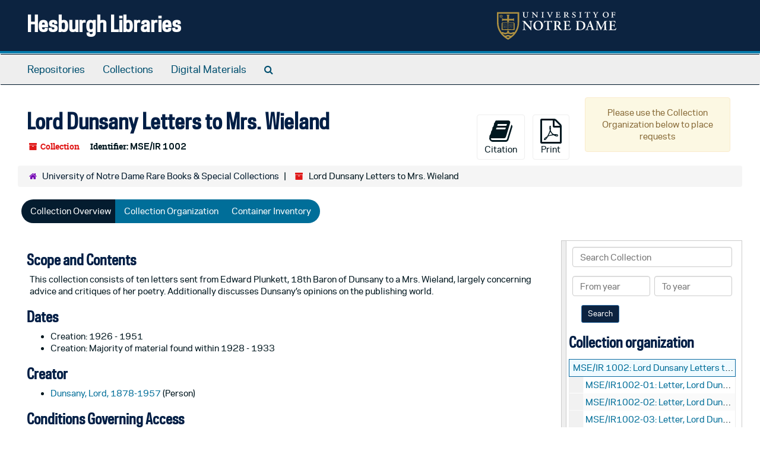

--- FILE ---
content_type: text/html;charset=utf-8
request_url: https://archivesspace.library.nd.edu/repositories/3/resources/2263
body_size: 28714
content:
<!DOCTYPE html>
<html lang="en">
<head>
	<meta charset="utf-8"/>
	<meta http-equiv="X-UA-Compatible" content="IE=edge"/>
	<meta name="viewport" content="width=device-width, initial-scale=1">
	<link href="/favicon.ico" rel="shortcut icon" type="image/x-icon" />
	<title>Collection: Lord Dunsany Letters to Mrs. Wieland | Hesburgh Libraries</title>
	<meta name="csrf-param" content="authenticity_token" />
<meta name="csrf-token" content="TY8/R8f4M2ZLW+9zqygvjdKmeBr4uWgfGAFKNd8QF17tP5QDZJ6s1zkVwL27qLjexSuF6ggOyGMh1DON9/gwwQ==" />

		<meta name="referrer" content="origin-when-cross-origin" />

	<script>
	 var APP_PATH = '/';
	 var SHOW_IDENTIFIERS_IN_TREE = true;
	</script>

	<link rel="stylesheet" media="all" href="/assets/application-c5ef6c3837eb5dfa7dbdd56630bce29abae71206f816c2cb3e936573b66c3028.css" />
	<script src="/assets/application-77406bf697558af1e782ad28fa7dc1be6c4f18508271369d4a2d9ef7aac90c32.js"></script>

	  <script type="application/ld+json">
    {
  "@context": "http://schema.org/",
  "@id": "https://archivesspace.library.nd.edu/repositories/3/resources/2263",
  "@type": [
    "Collection",
    "ArchiveComponent"
  ],
  "name": "Lord Dunsany Letters to Mrs. Wieland",
  "identifier": "MSE/IR 1002",
  "description": "This collection consists of ten letters sent from Edward Plunkett, 18th Baron of Dunsany to a Mrs. Wieland, largely concerning advice and critiques of her poetry. Additionally discusses Dunsany’s opinions on the publishing world.",
  "creator": [
    {
      "@id": "https://archivesspace.library.nd.edu/agents/people/3776",
      "@type": "Person",
      "name": "Dunsany, Lord, 1878-1957",
      "sameAs": "n80005394"
    }
  ],
  "dateCreated": [
    "Creation: 1926 - 1951"
  ],
  "materialExtent": [
    {
      "@type": "QuantitativeValue",
      "unitText": "Cubic Feet",
      "value": "0.5"
    }
  ],
  "isRelatedTo": [
    "EPH 5015, The John Bennett Shaw Collection of Printed Ephemera for Modern Authors, Rare Books & Special Collections, Hesburgh Libraries, University of Notre Dame, has numerous printed materials written by Lord Dunsany (Box 3, Folders 150-159; Box 4, folders 160-161). \n\nEPH 5032, The Irish Theatre Program Collection, Rare Books & Special Collections, Hesburgh Libraries, University of Notre Dame, additionally contains two programs for Dunsany's plays at the Abbey Theatre (Box 1, folder 10; Box 2, folder 64)."
  ],
  "about": [
    {
      "@type": "Intangible",
      "name": "Creative writing -- Study and teaching -- Ireland"
    },
    {
      "@type": "Intangible",
      "name": "Writing"
    },
    {
      "@type": "Intangible",
      "sameAs": "sh85103711",
      "name": "Poetry -- History and criticism"
    },
    {
      "@type": "Intangible",
      "sameAs": "sh2008103146",
      "name": "English poetry -- Women authors -- History and criticism"
    },
    {
      "@type": "Intangible",
      "sameAs": "sh 85108871 ",
      "name": "Publishers and publishing"
    },
    {
      "@type": "Intangible",
      "sameAs": "sh95006904",
      "name": "Poetry -- Publishing"
    },
    {
      "@type": "Intangible",
      "sameAs": "sh2009111506",
      "name": "Authors, Irish -- 20th century -- Correspondence"
    },
    {
      "@type": "Intangible",
      "name": "Authors, Irish -- 20th century"
    },
    {
      "@type": "Intangible",
      "name": "Authors, Irish"
    },
    {
      "@type": "Intangible",
      "sameAs": "sh 85043846 ",
      "name": "English literature -- Irish authors"
    }
  ],
  "genre": [
    "300026879"
  ],
  "inLanguage": [
    {
      "@type": "Language",
      "name": "English"
    }
  ],
  "holdingArchive": {
    "@id": "https://archivesspace.library.nd.edu/repositories/3",
    "@type": "ArchiveOrganization",
    "name": "University of Notre Dame Rare Books & Special Collections",
    "address": {
      "@type": "PostalAddress",
      "streetAddress": [
        "102 Hesburgh Library"
      ],
      "addressLocality": "Notre Dame",
      "addressRegion": "IN",
      "postalCode": "46556"
    },
    "telephone": [
      "574-631-0290"
    ]
  }
}
  </script>


			<!-- Begin plugin layout -->
			<link rel="stylesheet" media="screen" href="/assets/custom.css" />
<!-- Google tag (gtag.js) -->
<script async src="https://www.googletagmanager.com/gtag/js?id=G-N677QLG2TP"></script>
<script>
  window.dataLayer = window.dataLayer || [];
  function gtag(){dataLayer.push(arguments);}
  gtag('js', new Date());

  gtag('config', 'G-N677QLG2TP');
</script>

			<!-- End plugin layout -->
			<!-- Begin plugin layout -->
			<link rel="stylesheet" media="screen" href="/assets/css/aeon_request_action.css" />

			<!-- End plugin layout -->

<!-- HTML5 shim and Respond.js for IE8 support of HTML5 elements and media queries -->
<!-- WARNING: Respond.js doesn't work if you view the page via file:// -->
<!--[if lt IE 9]>
	<script src="https://oss.maxcdn.com/html5shiv/3.7.3/html5shiv.min.js"></script>
	<script src="https://oss.maxcdn.com/respond/1.4.2/respond.min.js"></script>
<![endif]-->
</head>

<body>


	<div class="skipnav">
  <a class="sr-only sr-only-focusable" href="#maincontent">Skip to main content</a>
</div>


	<div class="container-fluid no-pad">
		<section id="header">
  <div class="row">
    <div class="col-sm-8">
      <h1>
          <a title="Return to the ArchivesSpace homepage" href="https://archivesspace.library.nd.edu">
        Hesburgh Libraries
          </a>
      </h1>
    </div>
    <div class="col-sm-4 hidden-xs"><img class="logo" src="/assets/ArchivesSpaceLogo-da56fe8352a82ebae1f494da5bb1cf9257f8cea03426eebd45b7d27e056a22b2.svg" alt="ArchivesSpace - a community served by Lyrasis." /></div>
  </div>
</section>

		<section id="navigation">
  <nav class="navbar navbar-default" aria-label="top-level navigation">
    <div class="container-fluid navbar-header top-bar">
      <button type="button" class="navbar-toggle collapsed" data-toggle="collapse" data-target="#collapsemenu"
              aria-expanded="false">
        <span class="sr-only">Toggle Navigation</span>
        <span class="icon-bar"></span>
        <span class="icon-bar"></span>
        <span class="icon-bar"></span>
      </button>
      <div class="collapse navbar-collapse" id="collapsemenu">
        <ul class="nav nav navbar-nav">
            <li><a href="/repositories">Repositories</a></li>
            <li><a href="/repositories/resources">Collections</a></li>
            <li><a href="/objects?limit=digital_object">Digital Materials</a></li>
            <li><a href="/search?reset=true" title="Search The Archives">
                <span class="fa fa-search" aria-hidden="true"></span>
                <span class="sr-only">Search The Archives</span>
              </a>
            </li>
        </ul>
      </div>
    </div>
  </nav>
</section>

	</div>

	<section id="content" class="container-fluid">
		<a name="maincontent" id="maincontent"></a>
		
		<a name="main" title="Main Content"></a>
<div id="main-content" class="row resources">
  <div class="row" id="info_row">
  </div>
  <div class="information col-sm-7">
      

<h1>
    Lord Dunsany Letters to Mrs. Wieland
</h1>


<div class="badge-and-identifier">
  <div class="record-type-badge resource">
    <i class="fa fa-archive"></i>&#160;Collection 
  </div>
    <div class="identifier">
      <span class="id-label">Identifier:</span>&#160;<span class="component">MSE/IR 1002</span>
    </div>
</div>

  </div>
  <div class="page_actions col-sm-5 right">
    <div title="Page Actions" class="text-right">
 <ul class="list-inline">
      <li class="large-badge  align-center">
          <form id="cite_sub" action="/cite" accept-charset="UTF-8" method="post"><input name="utf8" type="hidden" value="&#x2713;" /><input type="hidden" name="authenticity_token" value="OHyfotD993QSGpCJ0TVbTjhIdxKdxzbYLCsaDRxvXCWvSsH5cxRbV3LJBtK+bDjoE8WCWDQ6/I/O2Uu1rJXJzw==" />
  <input type="hidden" name="uri" id="uri" value="/repositories/3/resources/2263" />
  <input type="hidden" name="cite" id="cite" value="MSE/IR 1002, Lord Dunsany Letters to Mrs. Wieland, Rare Books &amp; Special Collections, Hesburgh Libraries, University of Notre Dame." />
  <button type="submit" class="btn page_action request  btn-default">
    <i class="fa fa-book fa-3x"></i><br/>
    Citation
  </button>
</form>
      </li>
      <li class="large-badge  align-center">
              <form id="print_form" action="/repositories/3/resources/2263/pdf" accept-charset="UTF-8" method="post"><input name="utf8" type="hidden" value="&#x2713;" /><input type="hidden" name="authenticity_token" value="dwkcFV767cvBtx1oHczRM/9dW0ASVlwvTSzk8riDM1FxVRidBWWrH0Luz2iOAwNeee3hy36lz5sr0DhAYobGgA==" />
        <input type="hidden" name="base_token" id="base_token" value="767571efe5bb999ea376225586a7f107" />
        <input type="hidden" name="token" id="token" value="" />
        <button id="print_button" class="btn btn-default page_action print">
            <i class="fa fa-file-pdf-o fa-3x"></i><br/><span class="print-label">Print</span><span class="generating-label" style="display: none">Generating</span>
        </button>
</form>
      </li>
      <li class="large-badge  align-center">
              <a id="staff-link" href="#" class="btn btn-default hide" target="_blank">
        <i class="fa fa-pencil fa-3x"></i>
        <br/>
        Staff Only
    </a>

      </li>
      <li class="large-badge  align-center">
          

  <script src="/assets/js/aeon_request_action.js"></script>

    <div id="unrequestable-message-wrapper" class="alert alert-warning text-wrap" style="width: 245px; margin-bottom: 0; text-align: center;">
      Please use the Collection Organization below to place requests
    </div>


      </li>
 </ul>
</div>

  </div>
</div>
<div class="row">
    <div class="clear">
    <nav aria-label="hierarchical navigation">
      <ul class="breadcrumb">
	<li>
	  <span class='record-type-badge repository' aria-hidden='true'>       <i class='fa fa-home'></i>     </span>
	    <a href='/repositories/3'>
		University of Notre Dame Rare Books &amp; Special Collections
	    </a>
	</li>
	<li>
	  <span class='record-type-badge resource' aria-hidden='true'>       <i class='fa fa-archive'></i>     </span>
	    Lord Dunsany Letters to Mrs. Wieland
	</li>
      </ul>
    </nav>
</div>

</div>

<div class="row" id="tabs">
  <div class="col-sm-9 text-center tabbing navbar navbar-default">
    <ul class="tabbing nav nav-pills">
        <li >

    <a class="active" aria-current="page" href="#">Collection Overview</a>
  </li>

        <li >

    <a href="/repositories/3/resources/2263/collection_organization">Collection Organization</a>
  </li>

        <li >

    <a href="/repositories/3/resources/2263/inventory">Container Inventory</a>
  </li>

      
    </ul>
  </div>
</div>


<div class="row" id="notes_row">
  <div class="col-sm-9">
    
    <!-- Look for '_inherited' and '*_inherited' properties -->
<div class="upper-record-details">
      
    <div class="abstract single_note" >
     <h2>Scope and Contents</h2>
         <div class="subnote ">
           <span class="note-content">
             <p>This collection consists of ten letters sent from Edward Plunkett, 18th Baron of Dunsany to a Mrs. Wieland, largely concerning advice and critiques of her poetry. Additionally discusses Dunsany’s opinions on the publishing world.</p>
           </span>
         </div>
     </div>


      <h2>Dates</h2>
      <ul>
        <li class="dates"> 
            Creation: 1926 - 1951 
        </li>
        <li class="dates"> 
            Creation: Majority of material found within 1928 - 1933 
        </li>
</ul>



      
  <h2>Creator</h2>
  <ul class="present_list agents_list">
      <li>


        <a href="/agents/people/3776">Dunsany, Lord, 1878-1957</a>
        (Person)
      </li>
  </ul>


        
    <div class="accessrestrict single_note" >
     <h2>Conditions Governing Access</h2>
         <div class="subnote ">
           <span class="note-content">
             <p>The collection is open for research.</p>
           </span>
         </div>
     </div>

        
    <div class="userestrict single_note" >
     <h2>Conditions Governing Use</h2>
         <div class="subnote ">
           <span class="note-content">
             <p>Copyright status for collection materials is unknown. Transmission or reproduction of materials protected by U.S. Copyright Law (Title 17, U.S.C.) beyond that allowed by fair use requires the written permission of the copyright owners. Works not in the public domain cannot be commercially exploited without permission of the copyright owners. Responsibility for any use rests exclusively with the user.</p>
           </span>
         </div>
     </div>

        
    <div class="bioghist single_note" >
     <h2>Biographical / Historical</h2>
         <div class="subnote ">
           <span class="note-content">
             <p>Playwright, poet, and fantasy novelist Edward John Moreton Drax Plunkett (1878-1957), 18th Baron of Dunsany was born in London to conservative MP John William Plunkett (1853 - 1899), later 17th Baron of Dunsany, and his wife Ernle Elizabeth Louisa Maria Grosvenor (1855-1916) in 1878. Dunsany initially entertained notions of serving as a conservative MP, standing for West Wiltshire in 1906, but soon abandoned politics in favor of literature, publishing his first short story collection, <span class="i">The Gods of Pegāna</span>, in 1905. Dunsany remained staunchly unionist throughout his life, using his writings to critique De Valera and other Irish nationalists.<br/><br/>For a brief period following the death of J.M. Synge (1871 - 1909), W.B. Yeats (1865 - 1939) took on Dunsany as his protégé, encouraging his playwriting in particular, though the two would later have an acrimonious falling out. Dunsany later acquired his own protégés, such as Francis Ledwidge (1887 - 1917). While Dunsany’s many novels focused on evoking the landscape of the Irish countryside in Meath, eventually he left Dunsany itself to his son, retiring to Kent in 1946. Following his death from appendicitis in Dublin in 1957, Dunsany was buried in Kent.</p>
           </span>
         </div>
     </div>


      <h2>Extent</h2>
        <p class="extent">
	  0.5 Cubic Feet (Legal Document Box)
	</p>

      <h2>Language of Materials</h2>
        <p class="language">
	  English
	</p>

    


      
      
      
      
      
      
      
</div>

    <div class="acc_holder clear" >
      <div class="panel-group" id="res_accordion">
	  <div class="panel panel-default">
    <div class="panel-heading">
      <h2 class="panel-title">
        <a class="accordion-toggle" data-toggle="collapse"  href="#add_desc" aria-expanded="true">
          Additional Description
        </a>
      </h2>
    </div>
    <div id="add_desc" class="panel-collapse collapse note_panel in">
      <div class="panel-body">
        	    <div class="note">
	      
    <div class="arrangement single_note" >
     <h3>Arrangement</h3>
         <div class="subnote ">
           <span class="note-content">
             <p>Arranged chronologically</p>
           </span>
         </div>
     </div>

	    </div>
	    <div class="note">
	      
    <div class="relatedmaterial single_note" >
     <h3>Related Materials</h3>
         <div class="subnote ">
           <span class="note-content">
             <p>EPH 5015, The John Bennett Shaw Collection of Printed Ephemera for Modern Authors, Rare Books &amp; Special Collections, Hesburgh Libraries, University of Notre Dame, has numerous printed materials written by Lord Dunsany (Box 3, Folders 150-159; Box 4, folders 160-161). <br /><br />EPH 5032, The Irish Theatre Program Collection, Rare Books &amp; Special Collections, Hesburgh Libraries, University of Notre Dame, additionally contains two programs for Dunsany's plays at the Abbey Theatre (Box 1, folder 10; Box 2, folder 64).</p>
           </span>
         </div>
     </div>

	    </div>

      </div>
    </div>
  </div>

    
	    <div class="panel panel-default">
    <div class="panel-heading">
      <h2 class="panel-title">
        <a class="accordion-toggle" data-toggle="collapse"  href="#subj_list" aria-expanded="true">
          Subjects
        </a>
      </h2>
    </div>
    <div id="subj_list" class="panel-collapse collapse note_panel in">
      <div class="panel-body">
        













  <h3>Genre / Form</h3>
  <ul class="present_list subjects_list">
      <li>
      	<a href="/subjects/1691">Letters (correspondence)</a>
      </li>
  </ul>
  <h3>Topical</h3>
  <ul class="present_list subjects_list">
      <li>
      	<a href="/subjects/3146">Authors, Irish</a>
      </li>
      <li>
      	<a href="/subjects/2899">Authors, Irish -- 20th century</a>
      </li>
      <li>
      	<a href="/subjects/4718">Authors, Irish -- 20th century -- Correspondence</a>
      </li>
      <li>
      	<a href="/subjects/3063">Creative writing -- Study and teaching -- Ireland</a>
      </li>
      <li>
      	<a href="/subjects/3059">English literature -- Irish authors</a>
      </li>
      <li>
      	<a href="/subjects/3716">English poetry -- Women authors -- History and criticism</a>
      </li>
      <li>
      	<a href="/subjects/3715">Poetry -- History and criticism</a>
      </li>
      <li>
      	<a href="/subjects/3717">Poetry -- Publishing</a>
      </li>
      <li>
      	<a href="/subjects/1472">Publishers and publishing</a>
      </li>
      <li>
      	<a href="/subjects/511">Writing</a>
      </li>
  </ul>

      </div>
    </div>
  </div>


	    <div class="panel panel-default">
    <div class="panel-heading">
      <h2 class="panel-title">
        <a class="accordion-toggle" data-toggle="collapse"  href="#fa" aria-expanded="true">
          Finding Aid &amp; Administrative Information
        </a>
      </h2>
    </div>
    <div id="fa" class="panel-collapse collapse note_panel in">
      <div class="panel-body">
        
    <dl class="dl-horizontal-fa">
      



          <dt>Author</dt>
          <dd>
              Lauren Jean
          </dd>
          <dt>Date</dt>
          <dd>
              15 August 2022
          </dd>
          <dt>Description rules</dt>
          <dd>
              Describing Archives: A Content Standard
          </dd>
          <dt>Language of description</dt>
          <dd>
              English
          </dd>
          <dt>Script of description</dt>
          <dd>
              Latin
          </dd>
    </dl>

      </div>
    </div>
  </div>

	      <div class="panel panel-default">
    <div class="panel-heading">
      <h2 class="panel-title">
        <a class="accordion-toggle" data-toggle="collapse"  href="#repo_deets" aria-expanded="true">
          Repository Details
        </a>
      </h2>
    </div>
    <div id="repo_deets" class="panel-collapse collapse note_panel in">
      <div class="panel-body">
        <h3>Repository Details</h3>
<p> Part of the University of Notre Dame Rare Books &amp; Special Collections Repository</p>
<div class="website">
  <a href="https://rarebooks.library.nd.edu/">https://rarebooks.library.nd.edu/</a>
</div>



<div class='contact_info'>
  <strong>Contact:</strong> <br/>
  <span class="street">
    102 Hesburgh Library
    <br />
  </span>

     <span class="city">Notre Dame</span>
     <span class="region">IN</span>
     <span class="post_code">46556</span>

<br/>

   <span class="telephone">
       <i class="fa fa-phone" aria-hidden="true"></i> 574-631-0290
   </span><br/>

<!-- YEE HAW -->
<span class="email"><i class="fa fa-envelope" aria-hidden="true"></i> <a href="mailto:rarebook@nd.edu" title="Send email">rarebook@nd.edu</a></span>
<br/>
</div>



      </div>
    </div>
  </div>

      </div>
        
        
        
        
        
        
        
    </div>
    <script type="text/javascript" >initialize_accordion(".note_panel", "Expand All" , "Collapse All", true);
    </script>

  </div>
  <div id="sidebar" class="col-sm-3 sidebar sidebar-container resizable-sidebar" >
   <a name="search" title="Search within collection"></a>
<div class="search">

  <form class="form-horizontal" action="/repositories/3/resources/2263/search" accept-charset="UTF-8" method="get"><input name="utf8" type="hidden" value="&#x2713;" />

    <div class="form-group">
      <label class="sr-only" for="filter_q0">Search Collection</label>
      <input type="text" name="filter_q[]" id="filter_q0" placeholder="Search Collection" class="form-control" />
    </div>

    <div class="form-group">
      <input type="hidden" name="op[]" id="op_" value="" />
      <input type="hidden" name="field[]" id="field_" value="" />
      <input type="hidden" name="limit" id="limit" value="" />
      <input type="hidden" name="q[]" id="q_" value="*" />

      <div class="col-md-6 year_from">
        <label class="sr-only" for="filter_from_year">From year</label>
        <input type="text" name="filter_from_year" id="filter_from_year" size="4" maxlength="4" placeholder="From year" class="form-control" />
      </div>

      <div class="col-md-6 year_to">
        <label class="sr-only" for="filter_to_year">To year</label>
        <input type="text" name="filter_to_year" id="filter_to_year" size="4" maxlength="4" placeholder="To year" class="form-control" />
      </div>

    </div>

    <input type="submit" name="commit" value="Search" class="btn btn-primary btn-sm" data-disable-with="Search" />

</form>
</div>

   <script src="/assets/largetree-b0b22b9d696a4d65209a85b481fc377eee881d5cbde959c2a6c1658438494c64.js"></script>
<script src="/assets/tree_renderer-11caee3c4a960695e6913de51382be9e2df87e3351b4d0e5913e888ced73f689.js"></script>

<h2>Collection organization</h2>
<div class="infinite-tree-view largetree-container" id='tree-container'></div>

<script>

    var root_uri = '/repositories/3/resources/2263';
    var should_link_to_record = true;

    var tree = new LargeTree(new TreeDataSource(root_uri + '/tree'),
        $('#tree-container'),
        root_uri,
        true,
        new SimpleRenderer(should_link_to_record),
        function() {
            var tree_id = TreeIds.uri_to_tree_id('/repositories/3/resources/2263');
            tree.setCurrentNode(tree_id, function() {
                // scroll to selected node
                tree.elt.scrollTo('#'+tree_id, 0, {offset: -50});
            });
        },
        function(current_node, tree) {
          tree.expandNode(current_node);
        });
</script>

 </div>
</div>

  <div class="modal fade" id="cite_modal" tabindex="-1" role="dialog" aria-modal="true" aria-labelledby="cite_modalLabel">
  <div class="modal-dialog">
    <div class="modal-content">
      <header class="modal-header">
        <button type="button" class="close" id="cite_modal_header_close" data-dismiss="modal" aria-label="Close">&times;</button>
        <h2 class="modal-title h3" id="cite_modalLabel">Citation</h2>
      </header>
      <div class="modal-body">
        <section class="panel panel-default mt15px">
  <header class="panel-heading">
    <h3 class="panel-title">Cite Item</h3>
  </header>
  <div class="panel-body flex align-items-center">
    <p id="item_citation" class="flex-grow-1 mr15px mb0">MSE/IR 1002, Lord Dunsany Letters to Mrs. Wieland, Rare Books &amp; Special Collections, Hesburgh Libraries, University of Notre Dame.</p>
    <button type="button" id="copy_item_citation" class="btn btn-primary clip-btn" data-clipboard-target="#item_citation" aria-label="Copy item citation to clipboard">Copy to clipboard</button>
  </div>
</section>
<section class="panel panel-default">
  <header class="panel-heading">
    <h3 class="panel-title">Cite Item Description</h3>
  </header>
  <div class="panel-body flex align-items-center">
    <p id="item_description_citation" class="flex-grow-1 mr15px mb0">MSE/IR 1002, Lord Dunsany Letters to Mrs. Wieland, Rare Books &amp; Special Collections, Hesburgh Libraries, University of Notre Dame. https://archivesspace.library.nd.edu/repositories/3/resources/2263  Accessed  January 20, 2026.</p>
    <button type="button" id="copy_item_description_citation" class="btn btn-primary clip-btn" data-clipboard-target="#item_description_citation" aria-label="Copy item description citation to clipboard">Copy to clipboard</button>
  </div>
</section>

      </div>
      <footer class="modal-footer">
        <button type="button" class="btn btn-default" id="cite_modal_footer_close" data-dismiss="modal" aria-label="Close">Close</button>
      </footer>
    </div>
  </div>
</div>

<script type ="text/javascript" >setupCite()</script>
  <div class="modal fade" id="request_modal" tabindex="-1" role="dialog" aria-modal="true" aria-labelledby="request_modalLabel">
  <div class="modal-dialog">
    <div class="modal-content">
      <header class="modal-header">
        <button type="button" class="close" id="request_modal_header_close" data-dismiss="modal" aria-label="Close">&times;</button>
        <h2 class="modal-title h3" id="request_modalLabel">Request</h2>
      </header>
      <div class="modal-body">
        <form id="request_form" action="/fill_request" accept-charset="UTF-8" method="post"><input name="utf8" type="hidden" value="&#x2713;" /><input type="hidden" name="authenticity_token" value="awN2aVmG+7RxzLSN7m2qEoGRkbyYq4HImXv1rTVs+a553jUybDP3P2K18oIraC9Uw0k5XmWixAHx0ppEsVwPIg==" />
  

    <input type='hidden' name='request_uri' value='/repositories/3/resources/2263' />

    <input type='hidden' name='title' value='Lord Dunsany Letters to Mrs. Wieland' />

    <input type='hidden' name='identifier' value='MSE/IR 1002' />

    <input type='hidden' name='cite' value='MSE/IR 1002, Lord Dunsany Letters to Mrs. Wieland, Rare Books &amp;amp;amp; Special Collections, Hesburgh Libraries, University of Notre Dame.' />

    <input type='hidden' name='restrict' value='&amp;lt;p&amp;gt;The collection is open for research.&amp;lt;/p&amp;gt;' />

    <input type='hidden' name='repo_name' value='University of Notre Dame Rare Books &amp;amp;amp; Special Collections' />

    <input type='hidden' name='repo_uri' value='/repositories/3' />

    <input type='hidden' name='repo_code' value='RBSC' />

    <input type='hidden' name='repo_email' value='rarebook@nd.edu' />

  <div  id="request">
    <div class="form-group required ">
      <label class="sr-only" for="user_name">Your name required</label>
      <div class="input-group">
        <input type="text" name="user_name" id="user_name" placeholder="Your name" class="form-control" />
        <div class="input-group-addon">
          <span class="required aria-hidden">required</span>
        </div>
      </div>
    </div>
    <div class="form-group required ">
      <label class="sr-only" for="user_email">Your email address required</label>
      <div class="input-group">
        <input type="email" name="user_email" id="user_email" placeholder="Your email address" class="form-control" />
        <div class="input-group-addon">
          <span class="required aria-hidden">required</span>
        </div>
      </div>
    </div>
    <div class="form-group ">
      <label class="sr-only" for="date">Anticipated arrival date</label>
      <input type="text" name="date" id="date" placeholder="Anticipated arrival date" class="form-control" />
    </div>
    <div class="form-group ">
      <label class="sr-only" for="note">Note to the staff</label>
      <textarea name="note" id="note" rows="3" cols="25" placeholder="Note to the staff" class="form-control">
</textarea>
    </div>
    <div class="form-group honeypot">
      <span class="aria-hidden">
        <label for="comment">Comment</label>
        <input type="text" name="comment" id="comment" tabindex="-1" class="form-control" />
      </span>
    </div>
    <button type="submit" class="btn btn-primary action-btn noscript">Submit Request</button>
  </div>
</form>
      </div>
      <footer class="modal-footer">
        <button type="button" class="btn btn-default" id="request_modal_footer_close" data-dismiss="modal" aria-label="Close">Close</button>
          <button type="button" class="btn btn-primary action-btn"></button>
      </footer>
    </div>
  </div>
</div>

<script type ="text/javascript" >setupRequest("request_modal",  "Request")</script>


	</section>

	<script  type="text/javascript" >
		$(".upper-record-details .note-content").each(function(index, element){$(this).readmore(450)});
	</script>

	<div class="container-fluid panel-footer">
  <div class="row">
     <div class="col-md-12">
       <p class="footer-items"><a href="https://archivesspace-staff.library.nd.edu">Staff Interface</a>
         | Visit <a href='http://archivesspace.org'>ArchivesSpace.org</a>
         | v3.5.1
         </p>
     </div>
  </div>
</div>


			<script>
				FRONTEND_URL = "https://archivesspace-staff.library.nd.edu";
				RECORD_URI = "/repositories/3/resources/2263";
				STAFF_LINK_MODE = "edit";
			</script>

</body>
</html>
